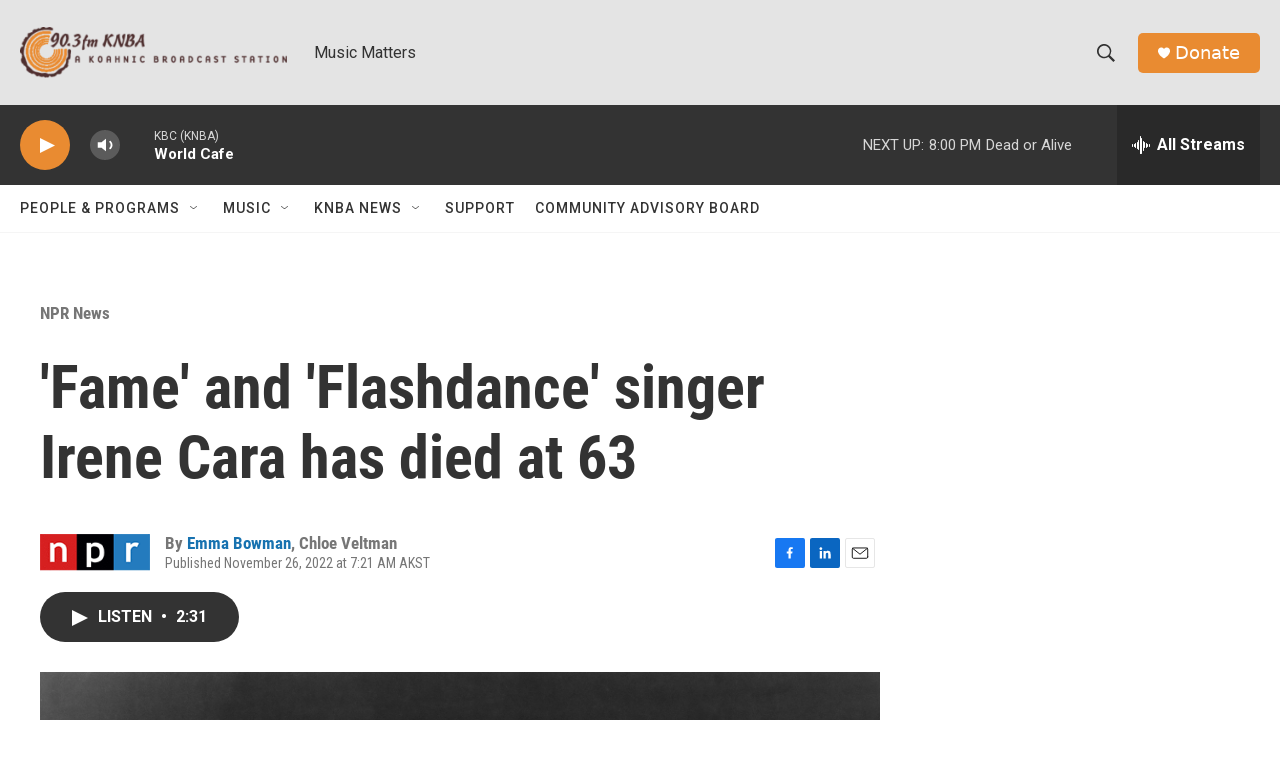

--- FILE ---
content_type: text/html; charset=utf-8
request_url: https://www.google.com/recaptcha/api2/aframe
body_size: 268
content:
<!DOCTYPE HTML><html><head><meta http-equiv="content-type" content="text/html; charset=UTF-8"></head><body><script nonce="C5FA3NhPl-sWlUMerB0RCw">/** Anti-fraud and anti-abuse applications only. See google.com/recaptcha */ try{var clients={'sodar':'https://pagead2.googlesyndication.com/pagead/sodar?'};window.addEventListener("message",function(a){try{if(a.source===window.parent){var b=JSON.parse(a.data);var c=clients[b['id']];if(c){var d=document.createElement('img');d.src=c+b['params']+'&rc='+(localStorage.getItem("rc::a")?sessionStorage.getItem("rc::b"):"");window.document.body.appendChild(d);sessionStorage.setItem("rc::e",parseInt(sessionStorage.getItem("rc::e")||0)+1);localStorage.setItem("rc::h",'1768970736696');}}}catch(b){}});window.parent.postMessage("_grecaptcha_ready", "*");}catch(b){}</script></body></html>